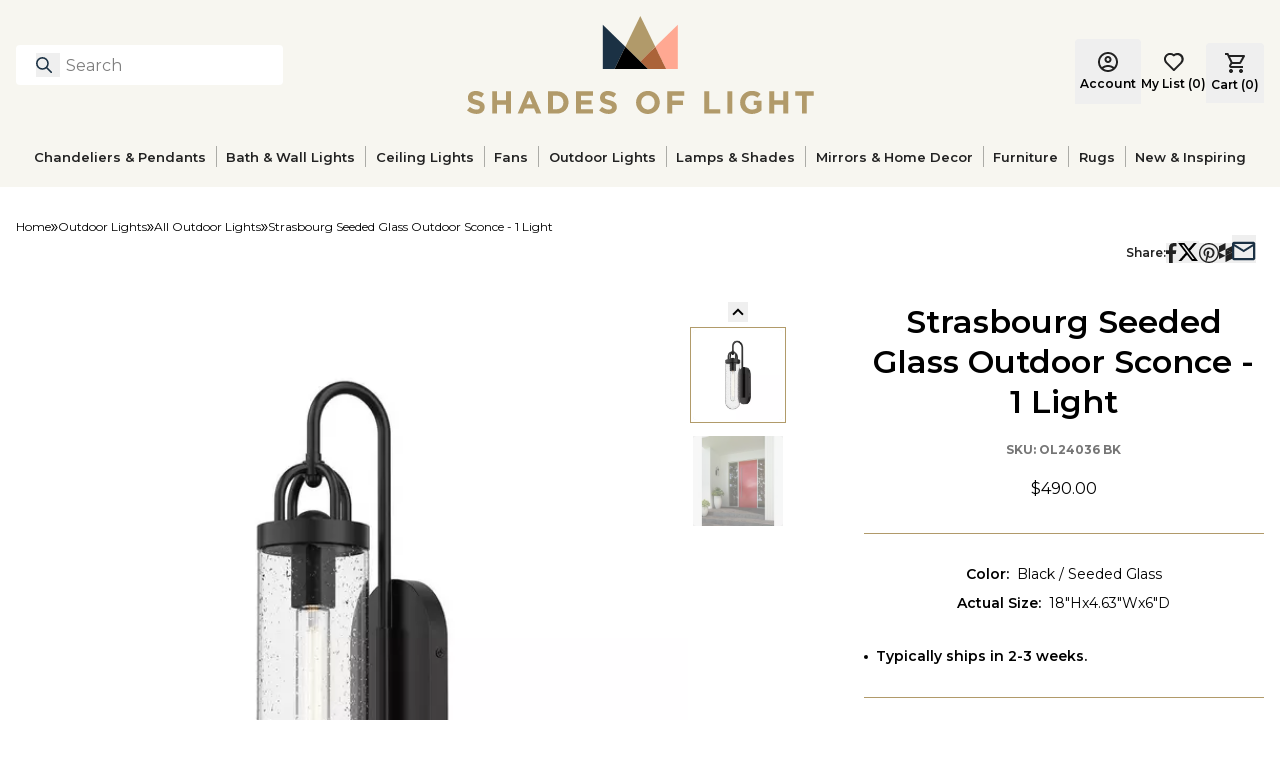

--- FILE ---
content_type: text/x-component
request_url: https://www.shadesoflight.com/pages/hanging-lights?_rsc=13tt7
body_size: -70
content:
0:["xJ-whtXNyNUnmD-kHmJvE",[["children",["slug","pages/hanging-lights","oc"],[["slug","pages/hanging-lights","oc"],{"children":["__PAGE__",{}]}],null,null]]]


--- FILE ---
content_type: application/javascript; charset=UTF-8
request_url: https://www.shadesoflight.com/_next/static/chunks/5996.fd0b56bfb7be1afb.js
body_size: 6188
content:
"use strict";(self.webpackChunk_N_E=self.webpackChunk_N_E||[]).push([[5996],{65821:function(e,t,i){var l=i(57437);i(2265),t.Z=e=>{let{className:t}=e;return(0,l.jsx)("svg",{xmlns:"http://www.w3.org/2000/svg",className:t,width:"7",height:"7",viewBox:"0 0 7 7",fill:"none",children:(0,l.jsx)("path",{d:"M0 7L2.5 3.5L0 0H1.225L3.725 3.5L1.225 7H0ZM2.975 7L5.475 3.5L2.975 0H4.2L6.7 3.5L4.2 7H2.975Z",fill:"black"})})}},6e4:function(e,t,i){var l=i(57437),a=i(27648),r=i(99376),n=i(61565),s=i(65821);t.Z=e=>{let{breadcrumbs:t,productName:i}=e,o=(0,r.usePathname)(),c={"@context":"https://schema.org","@type":"BreadcrumbList",itemListElement:[{"@type":"ListItem",position:1,name:"Home",item:"https://shadesoflight.com"},...t.map((e,t)=>{var i;return{"@type":"ListItem",position:t+2,name:null===(i=e.label)||void 0===i?void 0:i.toLocaleLowerCase().replace(/\b\w/g,e=>e.toUpperCase()),item:e.slug&&"string"==typeof e.slug?e.slug.startsWith("//")||e.slug.startsWith("http")?e.slug.startsWith("//")?"https:".concat(e.slug):e.slug:"https://shadesoflight.com/".concat(e.slug):""}}),{"@type":"ListItem",position:t.length+2,name:i,item:"https://shadesoflight.com".concat(o)}]};return(0,l.jsxs)(l.Fragment,{children:[(0,l.jsx)("section",{children:(0,l.jsx)("script",{type:"application/ld+json",dangerouslySetInnerHTML:{__html:JSON.stringify(c)}})}),(0,l.jsx)("nav",{"aria-label":"Breadcrumb",className:"mt-4 flex lg:mt-8",children:(0,l.jsxs)("ol",{className:"flex flex-wrap items-center gap-2",children:[(0,l.jsxs)("li",{className:"flex items-center gap-2","aria-label":"Home",children:[(0,l.jsx)(a.default,{onClick:()=>{(0,n.WT)("Home")},href:"/",className:"text-xs","aria-label":"Home",children:"Home"}),(0,l.jsx)(s.Z,{})]}),t&&t.map((e,t)=>{var i;return(0,l.jsxs)("li",{className:"flex items-center gap-2","aria-label":e.label,children:[(0,l.jsx)(a.default,{onClick:()=>{var t;(0,n.WT)(null===(t=e.label)||void 0===t?void 0:t.toLocaleLowerCase().replace(/\b\w/g,e=>e.toUpperCase()))},href:e.slug||"",className:"text-xs","aria-label":e.label,children:null===(i=e.label)||void 0===i?void 0:i.toLocaleLowerCase().replace(/\b\w/g,e=>e.toUpperCase())}),(0,l.jsx)(s.Z,{})]},"breadcrumb-"+t)}),(0,l.jsx)("li",{className:"text-xs",children:i})]})})]})}},10430:function(e,t,i){i.d(t,{Z:function(){return o}});var l=i(57437),a=i(2265),r=i(16410),n=i(33719),s=()=>{let[e,t]=(0,a.useState)(()=>{{let e=localStorage.getItem("Recently_Viewed");return e?JSON.parse(e):[]}});return(0,a.useEffect)(()=>{e.length>0&&localStorage.setItem("Recently_Viewed",JSON.stringify(e))},[e]),{recentlyViewed:e.slice(0,e.length-1),addProduct:e=>{t(t=>{let i=[...t.filter(t=>t!==e),e];return i.length>5&&i.shift(),i})}}},o=e=>{let{sku:t}=e,{addProduct:i,recentlyViewed:o}=s(),{queryRecentlyViewedProduct:c}=(0,r.iB)(),[d,u]=(0,a.useState)(!1),[m,p]=(0,a.useState)([]);return((0,a.useEffect)(()=>{t&&(i(t),u(!0))},[]),(0,a.useEffect)(()=>{async function e(){p((await Promise.all(o.map(async e=>await c(e).then(e=>{if(!e.isError)return e.data})))).filter(e=>void 0!==e))}d&&e()},[d]),m.length<1)?null:(0,l.jsx)(n.Z,{title:"Recently Viewed",products:m,location:"Recently Viewed",maxItems:4,sectionId:"recently-viewed-carousel"})}},33719:function(e,t,i){var l=i(57437),a=i(2265),r=i(27648),n=i(39057),s=i(1655),o=i(68077),c=i(26935),d=i(16410),u=i(54263),m=i(76255);t.Z=e=>{let{title:t,products:i,location:p,viewAllLink:h,colorMatcher:v,maxItems:f=4,sectionId:g,collapsable:x=!1,isShopCollection:b=!1}=e,{data:y}=(0,d.jD)(),{account:j}=(0,d.mA)(),[w,C]=(0,a.useState)(!1),[S,N]=(0,a.useState)(!1),[k,P]=(0,a.useState)(void 0),[L,I]=(0,a.useState)(void 0),[z,Z]=(0,a.useState)(!1),R=(0,a.useMemo)(()=>(0,o.q6)(i,v),[i,v]),A=x&&!z?R.slice(0,f):R;(0,a.useEffect)(()=>{R.length>0&&!w&&g&&(C(!0),(0,c.F)({selector:"#".concat(g),callback:()=>{(0,n.i8)({item_list_name:p,itemsDataLayer:R.map(e=>{let{product:t,displayVariant:i}=e;return s.J.fromProductToItemDataLayer(t,1,i)}),cart:y,account:j})}}))},[R,w,g,p,y,j]);let _=e=>{P(e)},M=e=>{I(e)},V=()=>{N(!0)};return 0===R.length?null:(0,l.jsxs)(l.Fragment,{children:[k&&S&&(0,l.jsx)(m.Z,{isOpen:S,onClose:()=>N(!1),product:k,defaultVariant:L}),(0,l.jsxs)("section",{id:g,children:[(0,l.jsx)("div",{children:(0,l.jsxs)("div",{className:"mb-11 flex items-center justify-between",children:[(0,l.jsx)("h3",{className:"text-[28px] font-semibold leading-[34px] text-[#222]",children:t}),h&&(0,l.jsx)(r.default,{"aria-label":"View All",href:h,className:"text-primary-gray hover:underline",children:"View All"}),x&&i.length>f&&(0,l.jsx)("button",{type:"button",onClick:()=>Z(!z),className:"flex size-6 items-center justify-center rounded-full border-2 border-primary-dark text-2xl leading-none","aria-label":z?"Show less products":"Show all products","aria-expanded":z,children:z?"−":"+"})]})}),(0,l.jsx)("ul",{className:"mb-11 grid w-full grid-cols-2 gap-x-5 gap-y-[30px] md:gap-x-[27px] lg:grid-cols-4",children:R.map((e,t)=>{let{product:i,displayVariant:a,defaultColor:r}=e,n=t<A.length;return(0,l.jsx)("li",{className:"transition-all duration-500 ease-in-out ".concat(n?"max-h-[1000px] scale-100 opacity-100":"pointer-events-none max-h-0 scale-95 overflow-hidden opacity-0"),children:(0,l.jsx)(u.Z,{location:p,product:i,selectProduct:_,openModal:V,defaultColor:r,selectProductVariant:M,isShopCollection:b})},"".concat(p.toLowerCase().replace(/\s+/g,"-"),"-").concat(a.sku))})})]})]})}},80477:function(e,t,i){var l=i(16410),a=i(99376),r=i(2265),n=i(46175);t.Z=function(){let{account:e}=(0,l.mA)(),{addToWishlist:t}=(0,l.Ei)(),i=(0,a.useRouter)(),s=(0,a.usePathname)(),o=(0,a.useSearchParams)(),c=o.get("sku"),d=(0,r.useRef)(!1);return(0,r.useEffect)(()=>{let l="true"===o.get("addToWishList");(async function(){if(e&&c&&l&&!d.current)try{d.current=!0,await t(c,1),n.ZP.success("Item Added");let e=new URLSearchParams(o);e.delete("addToWishList"),e.delete("sku"),i.replace("".concat(s,"?").concat(e))}catch(e){n.ZP.error(null==e?void 0:e.message)}})()},[e,c,o]),null}},55996:function(e,t,i){i.r(t),i.d(t,{default:function(){return W}});var l=i(57437),a=i(2265),r=i(99376),n=i(48667),s=()=>(0,l.jsx)(l.Fragment,{children:(0,l.jsx)(n.default,{type:"text/javascript",src:"//widget.trustpilot.com/bootstrap/v5/tp.widget.bootstrap.min.js",async:!0})}),o=i(14499),c=i(39057),d=i(1655),u=i(16410),m=i(6e4),p=i(59941);function h(e){var t,i,a;let{product:n}=e,s=(0,r.useSearchParams)(),c=s.get("color"),d=s.get("size");return c||d?null:(0,l.jsx)("script",{type:"application/ld+json",id:"product-group-schema",dangerouslySetInnerHTML:{__html:JSON.stringify({"@context":"https://schema.org/","@type":"ProductGroup",name:n.name,image:[null===(t=n.variants[0])||void 0===t?void 0:t.images],description:n.description,sku:null===(a=n.variants[0])||void 0===a?void 0:null===(i=a.sku)||void 0===i?void 0:i.replace(/[^a-zA-Z0-9]/g,""),brand:{"@type":"Brand",name:"Shades of Light"},hasVariant:n.variants.map(e=>{var t,i,l,a,r,s,c;let d=null===(t=e.attributes)||void 0===t?void 0:t.size,u=n.variants.length>1,m=d||u?o.Id.encodeToURL({size:null==e?void 0:null===(i=e.attributes)||void 0===i?void 0:i.size,color:null===(l=e.attributes)||void 0===l?void 0:l.actualColor}):"",h=(null==e?void 0:e.originalPrice)?p.B.formatAmount(e.originalPrice):null,v=e.discountedPrice?p.B.formatAmount(e.discountedPrice):null;return{"@type":"Product",name:"".concat(n.name," - ").concat(null===(a=e.attributes)||void 0===a?void 0:a.actualColor),sku:e.sku.replace(/[^a-zA-Z0-9]/g,""),color:null===(r=e.attributes)||void 0===r?void 0:r.actualColor,size:(null===(s=e.attributes)||void 0===s?void 0:s.size)||(null===(c=e.attributes)||void 0===c?void 0:c.actualSize),offers:{"@type":"Offer",url:"https://shadesoflight.com/products/".concat(n._url).concat(m),priceCurrency:"USD",price:p.B.formatAmount(e.price||{centAmount:0,currencyCode:"USD",fractionDigits:2}),itemCondition:"https://schema.org/NewCondition",availability:"https://schema.org/InStock",hasMerchantReturnPolicy:{"@context":"http://schema.org/","@type":"MerchantReturnPolicy","@id":"#return_policy",applicableCountry:"US",returnPolicyCountry:"US",returnPolicyCategory:"https://schema.org/MerchantReturnFiniteReturnWindow",merchantReturnDays:h||v?30:60,returnMethod:"https://schema.org/ReturnByMail",returnFees:"https://schema.org/FreeReturn"}}}})})}})}var v=i(36760),f=i.n(v),g=i(7952),x=i(61565),b=i(72470);let y=e=>{let{title:t,titleContent:i,content:r,isDefaultOpen:n=!1}=e,[s,o]=(0,a.useState)(n),[c]=(0,g.Z)(b.gv);return(0,l.jsxs)("div",{className:"border-b border-primary-gold py-8 first:border-t",children:[(0,l.jsxs)("button",{className:"flex w-full items-center justify-between text-left",onClick:()=>{(0,x.ef)({click_action:s?"Collapse":"Expand",interaction_location:"PDP",interaction_text:t}),o(!s)},children:[(0,l.jsx)("h3",{className:"text-[28px] font-semibold leading-[34px] text-[#222]",children:t}),c&&i&&!s&&(0,l.jsx)("div",{children:i}),(0,l.jsx)("span",{className:"flex size-6 items-center justify-center rounded-full border-2 border-primary-dark text-2xl leading-none",children:s?"−":"+"})]}),!c&&i&&!s&&(0,l.jsx)("div",{children:i}),(0,l.jsx)("div",{className:f()("grid transition-[grid-template-rows] duration-500 ease-in-out",s?"grid-rows-[1fr]":"grid-rows-[0fr]"),children:(0,l.jsx)("div",{className:"overflow-hidden",children:(0,l.jsx)("div",{className:"text-gray-600",children:r})})})]})};var j=e=>{let{items:t}=e;return(0,l.jsx)("div",{children:t.map((e,t)=>(0,l.jsx)(y,{title:e.title,titleContent:e.titleContent,content:e.content,isDefaultOpen:e.isDefaultOpen},"".concat(e.title,"-").concat(t)))})},w=i(30166),C=i(27465),S=i(79392),N=e=>{let{className:t}=e;return(0,l.jsx)("svg",{xmlns:"http://www.w3.org/2000/svg",height:"24px",viewBox:"0 0 24 24",width:"24px",fill:"#000000",className:t,children:(0,l.jsx)("path",{d:"M1 21h22L12 2 1 21zm12-3h-2v-2h2v2zm0-4h-2v-4h2v4z"})})};function k(e){return"object"==typeof e&&null!==e&&"label"in e}let P=e=>{if("string"==typeof e||"number"==typeof e)return e;if("boolean"==typeof e)return e?"Yes":"No";if(Array.isArray(e)&&e.length>0){let t=e[0];if(k(t))return e.map(e=>k(e)?e.label:"").filter(Boolean).join(", ");if("string"==typeof t||"number"==typeof t)return e.join(", ")}return e&&"object"==typeof e&&k(e)?e.label:""};var L=e=>{var t;let{specificationSections:i,selectedVariant:r,shouldShowProp65Warning:n}=e,[s,o]=(0,a.useState)(!1),c=e=>0===e.attributes.filter(e=>{var t;return!!(null==r?void 0:null===(t=r.attributes)||void 0===t?void 0:t[e.key])}).length;return(0,l.jsxs)("div",{className:"mt-8 max-w-none",children:[(0,l.jsx)("div",{className:"grid grid-cols-1 gap-8 lg:grid-cols-3",children:i.filter(e=>!c(e)).map((e,t)=>(0,l.jsxs)("div",{children:[(0,l.jsx)("h2",{className:"mb-6 ml-4 text-xl font-semibold text-primary-gold",children:e.title}),(0,l.jsx)("ul",{children:e.attributes.filter(e=>{var t;return!!(null==r?void 0:null===(t=r.attributes)||void 0===t?void 0:t[e.key])}).map((e,t)=>{var i;return(0,l.jsxs)("li",{className:"flex gap-2 p-4 text-primary-black odd:bg-primary-cream",children:[(0,l.jsxs)("p",{className:"font-bold",children:[e.label,":"]}),(0,l.jsx)("p",{children:P(null==r?void 0:null===(i=r.attributes)||void 0===i?void 0:i[e.key])})]},t)})})]},t))}),n&&(0,l.jsxs)("section",{className:"mt-7",children:[(0,l.jsx)("button",{type:"button",children:(0,l.jsxs)("strong",{className:"flex min-w-[83px] gap-3 text-sm font-semibold leading-5",onClick:()=>o(!s),children:[(0,l.jsx)("p",{children:"California Residents See PROP 65 WARNINGS"}),(0,l.jsx)("section",{className:s?"ml-2 -rotate-90":"rotate-90",children:(0,l.jsx)(S.Z,{})})]})}),s&&(0,l.jsxs)("section",{className:"text-sm font-normal leading-6",children:[(0,l.jsxs)("p",{className:"mt-3 text-sm font-normal leading-5",children:[(0,l.jsxs)("span",{className:"uppercase",children:[(0,l.jsx)(N,{className:"inline h-[18px] w-5 fill-[#d5a806]"}),"Warning"]}),(0,l.jsxs)("span",{children:["\xa0",null==r?void 0:null===(t=r.attributes)||void 0===t?void 0:t.prop65CaResidents,"\xa0"]}),(0,l.jsx)("span",{children:"For more information, go to www.P65Warnings.ca.gov"})]}),(0,l.jsx)("p",{className:"mt-5",children:"The warning listed on our website is in accordance with a law implemented by the state of California called Proposition-65. Under this regulation, California law requires businesses to provide warnings for products containing chemicals that the state of California has identified as carcinogens or reproductive toxins. Recent amendments to this law require any retailers selling to California residents to list this warning on their website."}),(0,l.jsx)("p",{className:"mt-5",children:"There are currently almost 1,000 substances on the Proposition-65 list, ranging from cigarette smoke and asbestos to aspirin and wood dust. One of the materials listed is lead, and because most light fixtures contain brass in the sockets or in the frames of the shades, we are required to put this warning label on our light fixtures. Brass is a metal alloy consisting of copper, zinc and small amounts of lead, which is what triggers the “lead” warning under California Proposition-65 since lead has been shown to cause cancer when it is ingested."}),(0,l.jsx)("p",{className:"mt-5",children:"We hope that this explains things a little more clearly. If you have any additional questions, we would suggest visiting the website mentioned above for more information and the complete list of substances that require warnings under Proposition-65."})]})]})]})};let I=(0,w.default)(()=>i.e(5459).then(i.bind(i,75459)),{loadableGenerated:{webpack:()=>[75459]},ssr:!1});var z=e=>{var t,i,a,r;let{product:n,selectedVariant:s}=e,{data:o}=(0,C.Yq)(),c=JSON.parse(null!==(a=null==o?void 0:o.pdpSpecificationConfiguration)&&void 0!==a?a:"{}"),d=(null==n?void 0:n.productTypeId)&&null!==(r=null===(t=c.specifications)||void 0===t?void 0:t[n.productTypeId])&&void 0!==r?r:[],u=!!(null==s?void 0:null===(i=s.attributes)||void 0===i?void 0:i.prop65CaResidents);if(!n)return null;let m=e=>{let{productSku:t}=e;return(0,l.jsx)(I,{productSku:t})},p=[{title:"Description",content:(0,l.jsx)("div",{className:"mt-8 max-w-none",children:(0,l.jsx)("p",{children:n.description})}),isDefaultOpen:!0},...d.length?[{title:"Specifications",content:(0,l.jsx)(L,{specificationSections:d,selectedVariant:s,shouldShowProp65Warning:u}),isDefaultOpen:!0}]:[],{title:"Reviews",titleContent:(0,l.jsx)("div",{className:"relative",children:(0,l.jsx)("div",{className:"left-0 top-0 mx-auto mt-8 flex h-[65px] w-[300px] overflow-hidden lg:absolute lg:mt-0 lg:-translate-x-1/2 lg:-translate-y-1/2",children:(0,l.jsx)(m,{productSku:((null==s?void 0:s.sku)||"").replace(/\s/g,"")})})}),content:(0,l.jsx)("div",{className:"flex flex-col gap-3",children:(0,l.jsx)("div",{className:"mt-8 h-[500px] max-w-none overflow-hidden",children:(0,l.jsx)(m,{productSku:((null==s?void 0:s.sku)||"").replace(/\s/g,"")})})})}];return(0,l.jsx)("div",{className:"w-full pb-16 pt-8",children:(0,l.jsx)(j,{items:p})})},Z=i(10430),R=i(85918),A=i(33719);function _(e){var t;let{shopCollectionProducts:i,product:n}=e,s=(0,r.useSearchParams)(),c=o.Id.slugify(s.get("color")||""),d=(0,a.useCallback)(e=>{let t=c?n.variants.find(e=>{var t;return o.Id.slugify((null==e?void 0:null===(t=e.attributes)||void 0===t?void 0:t.actualColor)||"")===c}):n.masterVariant;return(0,R.zf)(t,e)},[n,c]);if(!(null==i?void 0:i.items)||(null==i?void 0:null===(t=i.items)||void 0===t?void 0:t.length)<1)return null;let u="Shop ".concat(n.collection," Collection");return(0,l.jsx)(A.Z,{title:u,products:i.items,location:"Shop Collection",colorMatcher:d,maxItems:4,sectionId:"shop-collection",isShopCollection:!0,collapsable:!0})}var M=e=>{let{products:t,product:i}=e,n=(0,r.useSearchParams)(),s=o.Id.slugify(n.get("color")||"");return((0,a.useCallback)(e=>{let t=s?i.variants.find(e=>{var t;return o.Id.slugify((null==e?void 0:null===(t=e.attributes)||void 0===t?void 0:t.actualColor)||"")===s}):i.masterVariant;return(0,R.zf)(t,e)},[i,s]),t&&0!==t.length)?(0,l.jsx)(A.Z,{title:"You May Also Like",products:t,location:"You May Also Like",maxItems:4,sectionId:"related-products"}):null},V=i(79182),D=i(80477);let O=()=>((0,D.Z)(),null),T=e=>{var t,i,a,n,s,c,d,u,m,p,h,v,f,g,x,b,y,j,w,C,S,N,k,P;let L=(0,r.useSearchParams)(),I=o.Id.slugify(L.get("color")||(null===(i=e.masterVariant)||void 0===i?void 0:null===(t=i.attributes)||void 0===t?void 0:t.actualColor)||""),Z=L.get("size")||(null===(n=e.masterVariant)||void 0===n?void 0:null===(a=n.attributes)||void 0===a?void 0:a.size),R=e.variants.find(e=>{var t,i;return o.Id.slugify((null===(t=e.attributes)||void 0===t?void 0:t.actualColor)||"")===I&&(null===(i=e.attributes)||void 0===i?void 0:i.size)===Z});return R?(0,l.jsxs)(l.Fragment,{children:[e&&R&&(0,l.jsx)(B,{product:e,selectedVariant:R}),(0,l.jsx)(V.Z,{labelSelectedColor:null==R?void 0:null===(s=R.attributes)||void 0===s?void 0:s.actualColor,selectedColor:I,product:e,selectedSize:Z,selectedVariant:R}),(0,l.jsx)(z,{product:e,selectedVariant:R}),(0,l.jsx)("script",{type:"application/ld+json",id:"product-schema",dangerouslySetInnerHTML:{__html:JSON.stringify({"@context":"https://schema.org","@type":"Product",name:e.name,description:e.description,image:null===(c=e.variants[0])||void 0===c?void 0:c.images,sku:null===(u=e.variants[0])||void 0===u?void 0:null===(d=u.sku)||void 0===d?void 0:d.replace(/[^a-zA-Z0-9]/g,""),brand:{"@type":"Brand",name:"Shades of Light"},ageGroup:"adult",gender:"unisex",offers:{"@type":"Offer",itemCondition:"https://schema.org/NewCondition",url:"https://www.shadesoflight.com".concat(e._url),priceCurrency:null==e?void 0:null===(h=e.variants)||void 0===h?void 0:null===(p=h[0])||void 0===p?void 0:null===(m=p.price)||void 0===m?void 0:m.currencyCode,price:((null==e?void 0:null===(g=e.variants)||void 0===g?void 0:null===(f=g[0])||void 0===f?void 0:null===(v=f.price)||void 0===v?void 0:v.centAmount)||0)/100,availability:"https://schema.org/InStock",...e.variants[0].discountedPrice&&{salePrice:((null==e?void 0:null===(y=e.variants)||void 0===y?void 0:null===(b=y[0])||void 0===b?void 0:null===(x=b.originalPrice)||void 0===x?void 0:x.centAmount)||0)/100}},...(null==e?void 0:null===(w=e.variants)||void 0===w?void 0:null===(j=w[0].attributes)||void 0===j?void 0:j.actualColor)&&{color:null==e?void 0:null===(C=e.variants)||void 0===C?void 0:C[0].attributes.actualColor},...(null==e?void 0:null===(N=e.variants)||void 0===N?void 0:null===(S=N[0].attributes)||void 0===S?void 0:S.actualSize)&&{size:null==e?void 0:null===(k=e.variants)||void 0===k?void 0:k[0].attributes.actualSize,sizeSystem:"US"}})}})]}):(0,r.redirect)(null!==(P=e._url)&&void 0!==P?P:"/")},B=e=>{let{product:t,selectedVariant:i}=e,[r,n]=(0,a.useState)(!1),{account:s,isResolved:o}=(0,u.mA)(),{data:m,isResolved:p}=(0,u.jD)();return(0,a.useEffect)(()=>{let e=setInterval(()=>{window.dataLayer&&!r&&p&&o&&((0,c.$s)({itemDataLayer:d.J.fromProductToItemDataLayer(t,1,i),cart:m,account:s}),n(!0),clearInterval(e))},200);return()=>clearInterval(e)},[m,p,o]),(0,l.jsx)(l.Fragment,{})};var W=e=>{var t,i,a;let{data:r}=e;if(!(null==r?void 0:null===(i=r.data)||void 0===i?void 0:null===(t=i.dataSource)||void 0===t?void 0:t.product))return null;let n=r.data.dataSource.product;return(0,l.jsxs)(l.Fragment,{children:[(0,l.jsx)(h,{product:n}),(0,l.jsx)(s,{}),(0,l.jsx)(O,{}),(0,l.jsx)(m.Z,{breadcrumbs:n.breadcrumbs||[],productName:n.name}),(0,l.jsx)(T,{...n}),!!n.shopCollection&&(0,l.jsx)(_,{shopCollectionProducts:n.shopCollection,shopCollectionUrl:n.collection,product:n}),n.youMayAlsoLike&&n.youMayAlsoLike.length>0&&(0,l.jsx)(M,{products:n.youMayAlsoLike,product:n}),(0,l.jsx)(Z.Z,{sku:null==n?void 0:null===(a=n.masterVariant)||void 0===a?void 0:a.sku.split(" ")[0]})]})}},48667:function(e,t,i){i.d(t,{default:function(){return a.a}});var l=i(88003),a=i.n(l)}}]);
//# sourceMappingURL=5996.fd0b56bfb7be1afb.js.map

--- FILE ---
content_type: application/javascript; charset=UTF-8
request_url: https://www.shadesoflight.com/_next/static/chunks/app/%5B%5B...slug%5D%5D/page-1091dfc4eb3a5830.js
body_size: -130
content:
(self.webpackChunk_N_E=self.webpackChunk_N_E||[]).push([[1573],{16092:function(e,n,s){Promise.resolve().then(s.bind(s,94575)),Promise.resolve().then(s.bind(s,63521)),Promise.resolve().then(s.t.bind(s,88003,23)),Promise.resolve().then(s.bind(s,67344))}},function(e){e.O(0,[8003,8682,1752,7589,2971,2117,1744],function(){return e(e.s=16092)}),_N_E=e.O()}]);
//# sourceMappingURL=page-1091dfc4eb3a5830.js.map

--- FILE ---
content_type: text/x-component
request_url: https://www.shadesoflight.com/categories/all-outdoor-lighting?_rsc=13tt7
body_size: -388
content:
0:["xJ-whtXNyNUnmD-kHmJvE",[["children",["slug","categories/all-outdoor-lighting","oc"],[["slug","categories/all-outdoor-lighting","oc"],{"children":["__PAGE__",{}]}],null,null]]]


--- FILE ---
content_type: text/x-component
request_url: https://www.shadesoflight.com/pages/rugs?_rsc=13tt7
body_size: -410
content:
0:["xJ-whtXNyNUnmD-kHmJvE",[["children",["slug","pages/rugs","oc"],[["slug","pages/rugs","oc"],{"children":["__PAGE__",{}]}],null,null]]]


--- FILE ---
content_type: application/javascript; charset=UTF-8
request_url: https://www.shadesoflight.com/_next/static/chunks/7589-25db5b7d7d6c851c.js
body_size: 4188
content:
"use strict";(self.webpackChunk_N_E=self.webpackChunk_N_E||[]).push([[7589],{63521:function(e,t,a){a.d(t,{default:function(){return E}});var c=a(57437),l=a(2265),o=a(48595),s=e=>{let{className:t,color:a="#000000"}=e;return(0,c.jsxs)("svg",{xmlns:"http://www.w3.org/2000/svg",className:t,viewBox:"0 0 360 360",fill:"none",children:[(0,c.jsx)("path",{fill:"#FFFFFF",stroke:a,strokeWidth:"4",strokeLinejoin:"round",strokeMiterlimit:"10",d:"M314,349H46c-19.9,0-36-16.1-36-36V45C10,25.1,26.1,9,46,9H314c19.9,0,36,16.1,36,36V313C350,332.9,333.9,349,314,349z"}),(0,c.jsxs)("g",{fill:a,children:[(0,c.jsx)("path",{d:"M120.5,173c2.2,0,4.2,0.4,5.9,1.3c1.7,0.9,3.1,2.1,4,3.7c1,1.6,1.5,3.3,1.5,5.3c0,4.2-2,7.3-5.9,9.2c2.3,1,4.2,2.5,5.5,4.4c1.3,1.9,2,3.9,2,6.2c0,2.2-0.5,4.1-1.6,5.9c-1,1.7-2.5,3.1-4.4,4s-4,1.5-6.4,1.5H102V173H120.5z M125.8,189c1.5-1.4,2.3-3.1,2.3-5.2s-0.8-3.8-2.3-5.2c-1.6-1.3-3.6-2-6-2h-13.8v14.4h14C122.3,191.1,124.2,190.4,125.8,189z M127.1,208.7c1.7-1.6,2.6-3.5,2.6-5.9c0-2.4-0.9-4.3-2.6-5.9c-1.7-1.5-3.9-2.3-6.6-2.3h-14.5V211h14.5C123.1,211,125.3,210.2,127.1,208.7z"}),(0,c.jsx)("path",{d:"M175.2,214.6l-4.3-9.8h-23.8l-4.3,9.8h-4.2l18.3-41.5h4.2l18.3,41.5H175.2z M148.8,201h20.4L159,177.8L148.8,201z"}),(0,c.jsx)("path",{d:"M193.6,212.4c-3.3-2-5.9-4.6-7.8-7.9c-1.9-3.3-2.9-6.9-2.9-10.7c0-3.8,1-7.4,2.9-10.7c1.9-3.3,4.5-5.9,7.8-7.9c3.3-2,6.8-2.9,10.5-2.9c2.8,0,5.5,0.6,8.1,1.7c2.6,1.1,4.9,2.7,6.8,4.7l-2.7,2.7c-1.6-1.7-3.5-3-5.6-4c-2.1-0.9-4.3-1.4-6.7-1.4c-3.1,0-6,0.8-8.6,2.4c-2.7,1.6-4.8,3.8-6.3,6.5c-1.6,2.7-2.4,5.7-2.4,8.9c0,3.2,0.8,6.1,2.4,8.9s3.7,4.9,6.3,6.6c2.7,1.6,5.5,2.4,8.6,2.4c2.3,0,4.6-0.5,6.7-1.5s4-2.3,5.6-4l2.7,2.7c-2,2-4.3,3.5-6.8,4.7c-2.6,1.1-5.3,1.7-8.1,1.7C200.4,215.3,196.9,214.3,193.6,212.4z"}),(0,c.jsx)("path",{d:"M227.6,173h3.9v24l21.9-24h5.1L241.2,192l18.6,22.6h-5l-16.3-19.9l-7,7.5v12.4h-3.9V173z"}),(0,c.jsx)("path",{d:"M82.9,244.7H68.5V241h32.6v3.7H86.8v37.8h-3.9V244.7z"}),(0,c.jsx)("path",{d:"M115.7,280.3c-3.3-2-5.9-4.6-7.8-7.9c-1.9-3.3-2.9-6.9-2.9-10.7c0-3.8,1-7.4,2.9-10.7c1.9-3.3,4.5-5.9,7.8-7.9c3.3-2,6.8-2.9,10.5-2.9c3.8,0,7.3,1,10.5,2.9c3.2,2,5.8,4.6,7.8,7.9c1.9,3.3,2.9,6.8,2.9,10.7c0,3.8-1,7.4-2.9,10.7c-1.9,3.3-4.5,5.9-7.8,7.9c-3.2,2-6.8,2.9-10.5,2.9C122.5,283.3,119,282.3,115.7,280.3z M134.9,277.2c2.7-1.6,4.8-3.8,6.3-6.6s2.4-5.7,2.4-8.9c0-3.1-0.8-6.1-2.4-8.8c-1.6-2.7-3.7-4.9-6.3-6.6c-2.7-1.6-5.5-2.4-8.6-2.4c-3.1,0-5.9,0.8-8.6,2.4c-2.7,1.6-4.8,3.8-6.4,6.6c-1.6,2.7-2.4,5.7-2.4,8.8c0,3.2,0.8,6.1,2.4,8.9c1.6,2.7,3.7,4.9,6.4,6.6s5.5,2.4,8.6,2.4C129.3,279.6,132.2,278.8,134.9,277.2z"}),(0,c.jsx)("path",{d:"M185.8,244.7h-14.4V241h32.6v3.7h-14.4v37.8h-3.9V244.7z"}),(0,c.jsx)("path",{d:"M218.6,280.3c-3.3-2-5.9-4.6-7.8-7.9c-1.9-3.3-2.9-6.9-2.9-10.7c0-3.8,1-7.4,2.9-10.7c1.9-3.3,4.5-5.9,7.8-7.9c3.3-2,6.8-2.9,10.5-2.9c3.8,0,7.3,1,10.5,2.9c3.2,2,5.8,4.6,7.8,7.9c1.9,3.3,2.9,6.8,2.9,10.7c0,3.8-1,7.4-2.9,10.7c-1.9,3.3-4.5,5.9-7.8,7.9c-3.2,2-6.8,2.9-10.5,2.9C225.4,283.3,221.9,282.3,218.6,280.3z M237.8,277.2c2.7-1.6,4.8-3.8,6.3-6.6s2.4-5.7,2.4-8.9c0-3.1-0.8-6.1-2.4-8.8c-1.6-2.7-3.7-4.9-6.3-6.6c-2.7-1.6-5.5-2.4-8.6-2.4c-3.1,0-5.9,0.8-8.6,2.4c-2.7,1.6-4.8,3.8-6.4,6.6c-1.6,2.7-2.4,5.7-2.4,8.8c0,3.2,0.8,6.1,2.4,8.9c1.6,2.7,3.7,4.9,6.4,6.6s5.5,2.4,8.6,2.4C232.2,279.6,235.1,278.8,237.8,277.2z"}),(0,c.jsx)("path",{d:"M276.3,241c2.8,0,5.4,0.6,7.6,1.7s4.1,2.7,5.4,4.7c1.3,2,2,4.2,2,6.7s-0.7,4.7-2,6.7c-1.3,2-3.1,3.5-5.4,4.7c-2.3,1.1-4.8,1.7-7.6,1.7h-13.2v15.4h-3.9V241H276.3z M284.2,261c2.2-1.7,3.2-4,3.2-6.8c0-2.9-1.1-5.1-3.2-6.9c-2.2-1.7-5-2.6-8.6-2.6h-12.4v18.8h12.4C279.2,263.5,282,262.7,284.2,261z"})]}),(0,c.jsxs)("g",{children:[(0,c.jsx)("line",{fill:"none",stroke:a,strokeWidth:"4",strokeLinecap:"round",strokeLinejoin:"round",strokeMiterlimit:"10",x1:"69.3",y1:"138.7",x2:"179.9",y2:"54.2"}),(0,c.jsx)("line",{fill:"none",stroke:a,strokeWidth:"4",strokeLinecap:"round",strokeLinejoin:"round",strokeMiterlimit:"10",x1:"290.7",y1:"138.7",x2:"180.1",y2:"54.2"})]})]})},r=()=>{let[e,t]=(0,l.useState)(!1);return(0,l.useEffect)(()=>{let e=()=>{t(window.scrollY>window.innerHeight)};return window.addEventListener("scroll",e),()=>{window.removeEventListener("scroll",e)}},[]),(0,c.jsx)("button",{onClick:()=>{window.scrollTo({top:0,behavior:"smooth"})},className:(0,o.d)("fixed bottom-2 right-2 z-50 transition-all duration-300 md:bottom-8 md:right-8",e?"translate-y-0 opacity-100":"translate-y-12 opacity-0"),"aria-label":"Back to top",children:(0,c.jsx)(s,{className:"h-16 w-16 md:h-20 md:w-20"})})};let i=e=>"".concat(e.mobile?"block":"hidden"," ").concat(e.tablet?"md:block":"md:hidden"," ").concat(e.desktop?"lg:block":"lg:hidden"),n=e=>e?"border-accent-red border border-dashed border-2":"";var d=e=>{let{configuration:t,isHighlighted:a,children:l,className:s}=e,r={gridColumn:"span ".concat(t.size," / span ").concat(t.size)},d=(0,o.d)(s,n(a),i(t));return(0,c.jsx)("div",{style:r,className:d,children:l})},u=e=>{let{children:t,wrapperClassName:a,gridClassName:l}=e;return(0,c.jsx)("div",{className:a,children:(0,c.jsx)("div",{className:(0,o.d)("grid","grid-cols-12",l),children:t})})},h=a(30166),m=a(60618),b=a(23042),x=a(48798);let p=(0,h.default)(()=>Promise.all([a.e(6624),a.e(8003),a.e(4375),a.e(9335),a.e(3423)]).then(a.bind(a,26614)),{loadableGenerated:{webpack:()=>[26614]}}),f=(0,h.default)(()=>Promise.all([a.e(9578),a.e(2435)]).then(a.bind(a,52888)),{loadableGenerated:{webpack:()=>[52888]}}),w=(0,h.default)(()=>a.e(5132).then(a.bind(a,5132)),{loadableGenerated:{webpack:()=>[5132]}}),j=(0,h.default)(()=>a.e(9566).then(a.bind(a,69566)),{loadableGenerated:{webpack:()=>[69566]}}),g=(0,h.default)(()=>Promise.all([a.e(6624),a.e(8003),a.e(1832),a.e(4375),a.e(1391)]).then(a.bind(a,71391)),{loadableGenerated:{webpack:()=>[71391]}}),v=(0,h.default)(()=>Promise.all([a.e(9578),a.e(4104)]).then(a.bind(a,84104)),{loadableGenerated:{webpack:()=>[84104]}}),k=(0,h.default)(()=>Promise.all([a.e(6624),a.e(9467),a.e(8003),a.e(947),a.e(3514),a.e(5996)]).then(a.bind(a,55996)),{loadableGenerated:{webpack:()=>[55996]}}),C=(0,h.default)(()=>Promise.all([a.e(6624),a.e(9335),a.e(1883)]).then(a.bind(a,81883)),{loadableGenerated:{webpack:()=>[81883]}}),y=(0,h.default)(()=>Promise.all([a.e(6624),a.e(9467),a.e(947),a.e(3514),a.e(3372),a.e(4275)]).then(a.bind(a,34275)),{loadableGenerated:{webpack:()=>[34275]}}),z=(0,h.default)(()=>Promise.all([a.e(6624),a.e(9467),a.e(947),a.e(3514),a.e(3372),a.e(1171)]).then(a.bind(a,71171)),{loadableGenerated:{webpack:()=>[71171]}}),M=(0,h.default)(()=>Promise.all([a.e(6624),a.e(5592)]).then(a.bind(a,5592)),{loadableGenerated:{webpack:()=>[5592]}}),N=(0,h.default)(()=>a.e(8332).then(a.bind(a,88332)),{loadableGenerated:{webpack:()=>[88332]}}),G=(0,h.default)(()=>Promise.all([a.e(6320),a.e(9175)]).then(a.bind(a,79175)),{loadableGenerated:{webpack:()=>[79175]}}),H=(0,h.default)(()=>a.e(4386).then(a.bind(a,54386)),{loadableGenerated:{webpack:()=>[54386]}}),L={"commercetools/ui/thank-you":v,"commercetools/ui/footer":e=>{var t;let{data:a}=e;return(0,c.jsx)(m.Z,{data:null==a?void 0:null===(t=a.dataSource)||void 0===t?void 0:t.dataSource})},"commercetools/ui/header":e=>{let{data:t}=e;return(0,c.jsx)(b.Z,{dataSource:{dataSource:t.dataSource.dataSource}})},"sol/ui/checkout-header":H,"sol/ui/checkout-footer":(0,h.default)(()=>a.e(647).then(a.bind(a,90647)),{loadableGenerated:{webpack:()=>[90647]}}),"sol/ui/checkout":g,"commercetools/ui/cart":M,"commercetools/ui/products/details":k,"commercetools/ui/products/category-plp":y,"commercetools/ui/products/search-plp":z,"commercetools/ui/account/details":p,"commercetools/ui/account/login":f,"commercetools/ui/account/register":w,"commercetools/ui/account/reset-password":j,"commercetools/ui/account/forgot-password":(0,h.default)(()=>a.e(3126).then(a.bind(a,33126)),{loadableGenerated:{webpack:()=>[33126]}}),"commercetools/ui/not-found":()=>(0,c.jsx)(x.default,{}),"amplience/content":N,"amplience/visualization":G,"commercetools/ui/wishlist":C,"commercetools/ui/account/communications-preferences-thank-you":(0,h.default)(()=>a.e(5698).then(a.bind(a,85698)),{loadableGenerated:{webpack:()=>[85698]}})},P=(e,t)=>Object.entries(e).reduce((e,a)=>{let[c,l]=a;return"dataSourceId"===c?{...e,[c]:l,dataSource:t[l]}:null===l||"object"!=typeof l||Array.isArray(l)?{...e,[c]:l}:{...e,[c]:P(l,t)}},{}),V=new Uint32Array(65536);var I=e=>{let{data:t}=e;return(0,c.jsx)(c.Fragment,{})},S=e=>{let{data:t,params:a,searchParams:l,dataSources:o,isHighlighted:s,categories:r}=e,i=L[t.tasticType],n=o?P(t.configuration,o):t.configuration;return(0,c.jsx)("div",{id:null==t?void 0:t.tasticId,className:"".concat(["commercetools/ui/footer","commercetools/ui/header","sol/ui/checkout-header","sol/ui/checkout-footer"].includes(null==t?void 0:t.tasticType)?"":"px-4 lg:mx-auto lg:max-w-[--page-max-width]"),children:i?(0,c.jsx)(i,{data:n,params:a,searchParams:l,categories:r}):(0,c.jsx)(I,{data:t})})},E=e=>{let{data:t,params:a,searchParams:l,currentHighlight:s,gridClassName:i="",wrapperClassName:h="",categories:m=[]}=e,{page:b,data:x}=t,p=[b.sections.head,b.sections.main,b.sections.footer],f={head:"",main:"grow body-section",footer:""};return(0,c.jsxs)("div",{className:"flex min-h-screen flex-col items-stretch justify-start",children:[p.filter(Boolean).map(e=>{var t,r;return(0,c.jsx)(u,{gridClassName:i,wrapperClassName:(0,o.d)("relative w-full",h,n(s===(null==e?void 0:e.sectionId)),f[null!==(r=null==e?void 0:e.sectionId)&&void 0!==r?r:""]),children:null==e?void 0:null===(t=e.layoutElements)||void 0===t?void 0:t.map(t=>(0,c.jsx)(d,{configuration:t.configuration,isHighlighted:s===t.layoutElementId,children:t.tastics.map(t=>"head"===e.sectionId?(0,c.jsxs)(c.Fragment,{children:[(0,c.jsx)(S,{data:t,params:a,searchParams:l,dataSources:x.dataSources,isHighlighted:s===t.tasticId,categories:m},t.tasticId),(0,c.jsx)("div",{id:"sol-zone-below-header",className:"dynamic-content-zone flex w-full justify-center"})]}):(0,c.jsx)(S,{data:t,params:a,searchParams:l,dataSources:x.dataSources,isHighlighted:s===t.tasticId,categories:m},t.tasticId))},t.layoutElementId))},null==e?void 0:e.sectionId)}),(0,c.jsx)(r,{})]})}},67344:function(e,t,a){a.d(t,{Providers:function(){return m}});var c=a(57437),l=a(2265),o=a(46175),s=e=>{let{className:t}=e;return(0,c.jsx)("svg",{xmlns:"http://www.w3.org/2000/svg",className:t,width:"16",height:"16",viewBox:"0 0 16 16",fill:"none",children:(0,c.jsx)("path",{d:"M7.2 10.4H8.8V12H7.2V10.4ZM7.2 4H8.8V8.8H7.2V4ZM8 0C3.576 0 0 3.6 0 8C0 10.1217 0.842855 12.1566 2.34315 13.6569C3.08601 14.3997 3.96793 14.989 4.93853 15.391C5.90914 15.7931 6.94943 16 8 16C10.1217 16 12.1566 15.1571 13.6569 13.6569C15.1571 12.1566 16 10.1217 16 8C16 6.94943 15.7931 5.90914 15.391 4.93853C14.989 3.96793 14.3997 3.08601 13.6569 2.34315C12.914 1.60028 12.0321 1.011 11.0615 0.608964C10.0909 0.206926 9.05058 0 8 0ZM8 14.4C6.30261 14.4 4.67475 13.7257 3.47452 12.5255C2.27428 11.3253 1.6 9.69739 1.6 8C1.6 6.30261 2.27428 4.67475 3.47452 3.47452C4.67475 2.27428 6.30261 1.6 8 1.6C9.69739 1.6 11.3253 2.27428 12.5255 3.47452C13.7257 4.67475 14.4 6.30261 14.4 8C14.4 9.69739 13.7257 11.3253 12.5255 12.5255C11.3253 13.7257 9.69739 14.4 8 14.4Z",fill:"#DA0F0F"})})},r=a(29034),i=e=>{let{className:t,color:a}=e;return(0,c.jsx)("svg",{xmlns:"http://www.w3.org/2000/svg",className:t,width:"16",height:"12",viewBox:"0 0 16 12",fill:"none",children:(0,c.jsx)("path",{d:"M4.26801 11.4171C4.44721 11.6018 4.66041 11.7484 4.89531 11.8485C5.13021 11.9485 5.38217 12 5.63664 12C5.89112 12 6.14307 11.9485 6.37797 11.8485C6.61288 11.7484 6.82608 11.6018 7.00528 11.4171L14.8701 3.37758C15.2331 3.00653 15.437 2.50328 15.437 1.97854C15.437 1.4538 15.2331 0.950549 14.8701 0.5795C14.5071 0.208452 14.0148 0 13.5015 0C12.9881 0 12.4958 0.208452 12.1328 0.5795L5.63664 7.23972L3.30418 4.83573C2.94119 4.46469 2.44888 4.25623 1.93554 4.25623C1.4222 4.25623 0.929892 4.46469 0.566908 4.83573C0.203923 5.20678 0 5.71003 0 6.23477C0 6.75952 0.203923 7.26277 0.566908 7.63382L4.26801 11.4171Z",fill:a||"#222222"})})},n=a(62869),d=()=>((0,l.useEffect)(()=>{o.Am.remove()},[]),(0,c.jsx)(o.x7,{children:e=>(0,c.jsxs)("section",{className:"".concat("success"===e.type?"border-[#B19A6A] bg-[#f1ebde]":"border-red-500 bg-red-100"," z-[999] flex w-max justify-between rounded-md border py-2 lg:items-center"),children:[(0,c.jsxs)("section",{className:"flex pl-3",children:[(0,c.jsx)("section",{children:"success"===e.type?(0,c.jsx)(i,{className:"ml-2 h-5 w-4"}):(0,c.jsx)(s,{className:"ml-2 h-5 w-4"})}),(0,c.jsx)("section",{children:(0,c.jsxs)("p",{className:"mx-2 text-sm font-semibold",children:[" ",(0,o.GK)(e.message,e)]})})]}),(0,c.jsx)("section",{children:(0,c.jsx)(n.z,{type:"button",className:"ml-3 h-fit w-fit lg:mt-1",onClick:()=>{o.Am.remove()},children:(0,c.jsx)(r.Z,{className:"mr-6 h-5 w-[0.625rem] fill-primary-dark"})})})]})})),u=a(67984),h=e=>{let{children:t,page:a}=e,{frontasticRequestId:o}=a.tracing,s=(0,l.useMemo)(()=>a.isError?null:a.data,[a]);return(0,l.useEffect)(()=>{console.log("%cFrontastic-Request-ID: ".concat(o),"font-size: 16px;")},[o]),(0,l.useEffect)(()=>{},[s]),(0,c.jsx)(c.Fragment,{children:t})};let m=e=>{let{page:t,children:a}=e;return(0,c.jsxs)(h,{page:t,children:[(0,c.jsx)(u.Z,{children:a}),(0,c.jsx)(d,{})]})}}}]);
//# sourceMappingURL=7589-25db5b7d7d6c851c.js.map

--- FILE ---
content_type: text/x-component
request_url: https://www.shadesoflight.com/pages/lamps-shades?_rsc=13tt7
body_size: -633
content:
0:["xJ-whtXNyNUnmD-kHmJvE",[["children",["slug","pages/lamps-shades","oc"],[["slug","pages/lamps-shades","oc"],{"children":["__PAGE__",{}]}],null,null]]]


--- FILE ---
content_type: application/javascript; charset=UTF-8
request_url: https://www.shadesoflight.com/_next/static/chunks/app/layout-4610f70c364cf7e7.js
body_size: 893
content:
(self.webpackChunk_N_E=self.webpackChunk_N_E||[]).push([[3185],{15790:function(e,t,n){Promise.resolve().then(n.bind(n,83020)),Promise.resolve().then(n.bind(n,89059)),Promise.resolve().then(n.t.bind(n,88003,23)),Promise.resolve().then(n.t.bind(n,95328,23)),Promise.resolve().then(n.t.bind(n,9627,23)),Promise.resolve().then(n.t.bind(n,96857,23)),Promise.resolve().then(n.t.bind(n,92119,23)),Promise.resolve().then(n.t.bind(n,19557,23))},83020:function(e,t,n){"use strict";var r=n(57437),a=n(99376),s=n(2265);t.default=()=>{let e=(0,a.usePathname)();return(0,s.useEffect)(()=>{let t=(()=>{switch(!0){case"/"===e:return"homepage";case e.startsWith("/categories"):case e.startsWith("/search"):return"plp";case e.startsWith("/products"):return"pdp";case e.startsWith("/blog"):return"blog";case e.startsWith("/cart"):return"cart";case e.startsWith("/checkout"):return"checkout";default:return"content"}})();return t&&document.body.classList.add(t),()=>{t&&document.body.classList.remove(t)}},[e]),(0,r.jsx)(r.Fragment,{})}},89059:function(e,t,n){"use strict";var r=n(57437);n(2265),t.default=()=>{let e=()=>{let e=document.querySelector("header");if(!e)return;let t=Array.from(document.querySelectorAll('a[href], button, input, select, textarea, [tabindex]:not([tabindex="-1"])')).find(t=>!e.contains(t)&&!!(e.compareDocumentPosition(t)&Node.DOCUMENT_POSITION_FOLLOWING));null==t||t.focus()};return(0,r.jsx)("button",{className:"skip-link",onClick:()=>e(),children:"Skip to main content"})}},99376:function(e,t,n){"use strict";var r=n(35475);n.o(r,"redirect")&&n.d(t,{redirect:function(){return r.redirect}}),n.o(r,"useParams")&&n.d(t,{useParams:function(){return r.useParams}}),n.o(r,"usePathname")&&n.d(t,{usePathname:function(){return r.usePathname}}),n.o(r,"useRouter")&&n.d(t,{useRouter:function(){return r.useRouter}}),n.o(r,"useSearchParams")&&n.d(t,{useSearchParams:function(){return r.useSearchParams}})},63515:function(e,t){"use strict";Object.defineProperty(t,"__esModule",{value:!0}),function(e,t){for(var n in t)Object.defineProperty(e,n,{enumerable:!0,get:t[n]})}(t,{cancelIdleCallback:function(){return r},requestIdleCallback:function(){return n}});let n="undefined"!=typeof self&&self.requestIdleCallback&&self.requestIdleCallback.bind(window)||function(e){let t=Date.now();return self.setTimeout(function(){e({didTimeout:!1,timeRemaining:function(){return Math.max(0,50-(Date.now()-t))}})},1)},r="undefined"!=typeof self&&self.cancelIdleCallback&&self.cancelIdleCallback.bind(window)||function(e){return clearTimeout(e)};("function"==typeof t.default||"object"==typeof t.default&&null!==t.default)&&void 0===t.default.__esModule&&(Object.defineProperty(t.default,"__esModule",{value:!0}),Object.assign(t.default,t),e.exports=t.default)},92119:function(){},19557:function(){},95328:function(e){e.exports={style:{fontFamily:"'__Inter_8b3a0b', '__Inter_Fallback_8b3a0b'",fontStyle:"normal"},className:"__className_8b3a0b",variable:"__variable_8b3a0b"}},9627:function(e){e.exports={style:{fontFamily:"'__Libre_Baskerville_2c718d', '__Libre_Baskerville_Fallback_2c718d'",fontWeight:400,fontStyle:"normal"},className:"__className_2c718d",variable:"__variable_2c718d"}},96857:function(e){e.exports={style:{fontFamily:"'__Montserrat_778051', '__Montserrat_Fallback_778051'",fontStyle:"normal"},className:"__className_778051",variable:"__variable_778051"}}},function(e){e.O(0,[3163,2255,8003,2971,2117,1744],function(){return e(e.s=15790)}),_N_E=e.O()}]);
//# sourceMappingURL=layout-4610f70c364cf7e7.js.map